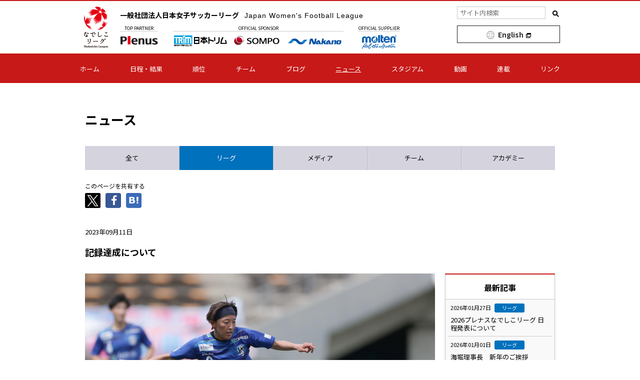

--- FILE ---
content_type: text/html
request_url: http://www.nadeshikoleague.jp/news/2023/0911_1134.html
body_size: 20404
content:
<!DOCTYPE html>
<html dir="ltr" lang="ja">
  <head>
    <meta charset="UTF-8" />
    <title>記録達成について | ニュース | 日本女子サッカーリーグ オフィシャルサイト</title>
    <meta content=" 【高村　ちさと 選手（オルカ）リーグ戦通算150試合出場達成】 ＜高村　ちさと 選手＞■達成試合2023プレナスなでしこリーグ1部第18節　スペランツァ大阪　vs　オルカ鴨川ＦＣ　＠ 万博記念競技場（大阪府）（2023/9/9） □初出場..." name="description" />
    <meta content="" name="keywords" />
    <meta content="日本女子サッカーリーグ オフィシャルサイト" property="og:site_name" />
    <meta content="記録達成について | ニュース" property="og:title" />
    <meta content="article" property="og:type" />
    <meta content=" 【高村　ちさと 選手（オルカ）リーグ戦通算150試合出場達成】 ＜高村　ちさと 選手＞■達成試合2023プレナスなでしこリーグ1部第18節　スペランツァ大阪　vs　オルカ鴨川ＦＣ　＠ 万博記念競技場（大阪府）（2023/9/9） □初出場..." property="og:description" />
    <meta content="http://www.nadeshikoleague.jp/news/2023/0911_1134.html" property="og:url" />


    
      
      <meta content="http://www.nadeshikoleague.jp/news/upload_file/NL23046_050.jpg" property="og:image" />
      
      


    <meta content="IE=Edge" http-equiv="X-UA-Compatible" />
<meta content="width=device-width" name="viewport" />
<meta content="telephone=no" name="format-detection" />
<meta content="summary" name="twitter:card" />
<meta content="日本女子サッカーリーグ" name="author" />
<link href="/img/share/favicon.png" rel="shortcut icon" />
<link href="/" rel="index" />
<link href="/css/s.css?20240711" rel="stylesheet" />
<link href="/css/s_2022.css?20260202" rel="stylesheet" />
<link href="/css/modal.css" rel="stylesheet" />
<link rel="preconnect" href="https://fonts.googleapis.com">
<link rel="preconnect" href="https://fonts.gstatic.com" crossorigin>
<link href="https://fonts.googleapis.com/css2?family=Noto+Sans+JP:wght@400;500;700&amp;display=swap" rel="stylesheet" />
<link href="https://fonts.googleapis.com/css2?family=Barlow:wght@600&display=swap" rel="stylesheet">


  </head>
  <body class="body-news body-news-detail" id="nadeshikoleague">
    <div id="page">
      <div id="header">
        <header role="banner">
          <p class="sp-enBtn">
  <a href="https://en.nadeshikoleague.jp/" target="_blank" class="sp-enBtn__link">EN</a>
</p>

<div class="siteSearch" role="search">
  <div class="inner">
    <form action="/search.html">
      <dl>
        <dt>
          <label for="siteSearch-text">サイト内検索</label>
        </dt>
        <dd>
          <input name="cx" type="hidden" value="017313668106200389793:mbzv0dihjrq" /><input class="siteSearch-text" id="siteSearch-text" name="q" placeholder="サイト内検索" size="10" type="text" /><input class="siteSearch-btn" name="sa" type="submit" value="検索" />
        </dd>
      </dl>
    </form>
  </div>
</div>

          <!-- -->

          <!-- Google Tag Manager -->
<noscript><iframe src="//www.googletagmanager.com/ns.html?id=GTM-TJRK8Z"
height="0" width="0" style="display:none;visibility:hidden"></iframe></noscript>
<script>(function(w,d,s,l,i){w[l]=w[l]||[];w[l].push({'gtm.start':
new Date().getTime(),event:'gtm.js'});var f=d.getElementsByTagName(s)[0],
j=d.createElement(s),dl=l!='dataLayer'?'&l='+l:'';j.async=true;j.src=
'//www.googletagmanager.com/gtm.js?id='+i+dl;f.parentNode.insertBefore(j,f);
})(window,document,'script','dataLayer','GTM-TJRK8Z');</script>
<!-- End Google Tag Manager -->

<div class="inner headerTop">
  <div class="group-logo">
	  <div class="group-logo-inner">
	<div class="sp-globalNavBtn">
		<p class="sp-toggleBtn">
			<span>開く</span>
		</p>
	  </div>
    <h1 class="logo">
      <a href="/"><img alt="なでしこLEAGUE" class="nadeshiko" src="/img/share/logo_nadeshiko.png" />一般社団法人日本女子サッカーリーグ <span lang="en">Japan Women's Football League</span></a>
    </h1>
	</div>
	<div id="sp-globalNav">
	<nav class="inner" role="navigation">
    <ul>
      <li class="nav-home">
        <a href="/">ホーム</a>
      </li>
      <li class="nav-match">
        <a href="/2025/nadeshiko1/">日程・結果</a>
      </li>
      <li class="nav-standings">
        <a href="/2025/nadeshiko1/standings.html">順位</a>
      </li>
      <li class="nav-club">
        <a href="/club/">チーム</a>
      </li>
      <li class="nav-blog">
        <a href="/blog/">ブログ</a>
      </li>
      <li class="nav-news">
        <a href="/news/">ニュース</a>
      </li>
      <li class="nav-stadium">
        <a href="/stadium/">スタジアム</a>
      </li>
      <li class="nav-movie">
        <a href="/movie/">動画</a>
      </li>
      <li class="nav-serial">
        <a href="/serial/">連載</a>
      </li>
      <li class="nav-link">
        <a href="/link/">リンク</a>
      </li>
    </ul>
    <div class="sp-siteSearch" role="search">
      <form action="/search.html" class="sp-siteSearch__form">
        <p class="sp-siteSearch__item">
          <input name="cx" type="hidden" value="017313668106200389793:mbzv0dihjrq" /><input class="sp-siteSearch__text" id="sp-siteSearch__text" name="q" placeholder="サイト内検索" size="10" type="text" /><input class="sp-siteSearch__btn" name="sa" type="submit" value="検索" />
        </p>
      </form>
    </div>
  </nav>
</div>
    <div class="area-partner">
      <dl>
        <dt>
          Top <br>Partner
        </dt>
        <dd>
          <ul>
            <li>
              <a href="https://www.plenus.co.jp/"><img alt="Plenus" src="/img/partner/top_partner_01.png" /></a>
            </li>
          </ul>
        </dd>
      </dl>
      <dl>
        <dt>
          Official <br>Sponsor
        </dt>
        <dd>
          <ul>
            <li>
              <a href="https://www.nihon-trim.co.jp/"><img alt="日本トリム" src="/img/partner/official_sp_04.png" /></a>
            </li>
            <li class="ml5">
              <a href="https://www.sompo-hd.com/"><img alt="ＳＯＭＰＯホールディングス" src="/img/partner/official_sp_05.png" /></a>
            </li>
            <li class="ml5">
              <a href="https://nakano-reiki.com/"><img alt="中野冷機" src="/img/partner/official_sp_06.png" /></a>
            </li>
          </ul>
        </dd>
      </dl>
      <dl>
        <dt>
          Official <br>Supplier
        </dt>
        <dd>
          <ul>
            <li>
              <a href="https://www.molten.co.jp/sports/jp/"><img alt="molten" src="/img/partner/supplier_01.png" /></a>
            </li>
          </ul>
        </dd>
      </dl>
    </div>
  </div>
  <div class="area-banner-long">
    <a href="https://en.nadeshikoleague.jp/" target="_blank" class="to_ensite">English</a>
  </div>
</div>

          
          <div id="globalNav">
  <nav class="inner" role="navigation">
    <p class="sp-pageTitle"></p>
    <ul>
      <li class="nav-home">
        <a href="/">ホーム</a>
      </li>
      <li class="nav-match">
        <a href="/2025/nadeshiko1/">日程・結果</a>
      </li>
      <li class="nav-standings">
        <a href="/2025/nadeshiko1/standings.html">順位</a>
      </li>
      <li class="nav-club">
        <a href="/club/">チーム</a>
      </li>
      <li class="nav-blog">
        <a href="/blog/">ブログ</a>
      </li>
      <li class="nav-news">
        <a href="/news/">ニュース</a>
      </li>
      <li class="nav-stadium">
        <a href="/stadium/">スタジアム</a>
      </li>
      <li class="nav-movie">
        <a href="/movie/">動画</a>
      </li>
      <li class="nav-serial">
        <a href="/serial/">連載</a>
      </li>
      <li class="nav-link">
        <a href="/link/">リンク</a>
      </li>
    </ul>
  </nav>
</div>

        </header>
      </div>

      <div id="contents">
        <main role="main">
          <header>
            <h1>
              ニュース
            </h1>
          </header>
          <div class="localnav col5 not-childList news">
            <ul>
              <li>
                <a href="/news/"><span>全て</span></a>
              </li>
              
              
              <li class="state-active">
                <a href="/news/league/"><span>リーグ</span></a>
              </li>
              
              
              
              <li>
                <a href="/news/media/"><span>メディア</span></a>
              </li>
              
              
              
              <li>
                <a href="/news/club/"><span>チーム</span></a>
              </li>
              
              
              
              <li>
                <a href="/news/academy/"><span>アカデミー</span></a>
              </li>
              
              
              
              
            </ul>
          </div>

          <article class="blog-detail" id="article-main">
            <div class="inner">
              <dl class="sns">
  <dt class="sns__ttl">このページを共有する</dt>
  <dd class="sns__list">
    <ul>
      <li class="sns-tw"><a href=""><img src="/img/share/sns_X.png" alt="ツイートする" width="31"></a></li>
      <li class="sns-fb"><a href=""><img src="/img/share/sns_facebook.jpg" alt="シェアする" width="31"></a></li>
      <li class="sns-hatena"><a href=""><img src="/img/share/sns_hatebu.jpg" alt="ブックマーク" width="31"></a></li>
      <li class="line"><a href=""><img src="/img/share/sns_line.jpg" alt="LINEで送る" width="31"></a></li>
    </ul>
  </dd>
</dl>

              <header>
                <div class="sub">
                  <p class="time">2023年09月11日</p>
                </div>
                <h2>
                  記録達成について
                </h2>
              </header>
              <div class="main">
                <div class="article-body">


                  <p><img alt="NL23046_050.jpg" src="/news/upload_file/NL23046_050.jpg" width="5040" height="3360" class="mt-image-none" /></p>
<p>【高村　ちさと 選手（オルカ）リーグ戦通算150試合出場達成】</p>
<p>＜高村　ちさと 選手＞<br />■達成試合<br />2023プレナスなでしこリーグ1部<br />第18節　スペランツァ大阪　vs　オルカ鴨川ＦＣ　＠ 万博記念競技場（大阪府）（2023/9/9）</p>
<p>□初出場<br />プレナスチャレンジリーグ2010 EAST<br />第13節　常盤木学園高等学校　vs　清水第八プレアデス　＠ 御殿場市陸上競技場（静岡県）（2010/9/5）</p>
                  
                </div>
                <dl class="sns">
  <dt class="sns__ttl">このページを共有する</dt>
  <dd class="sns__list">
    <ul>
      <li class="sns-tw"><a href=""><img src="/img/share/sns_X.png" alt="ツイートする" width="31"></a></li>
      <li class="sns-fb"><a href=""><img src="/img/share/sns_facebook.jpg" alt="シェアする" width="31"></a></li>
      <li class="sns-hatena"><a href=""><img src="/img/share/sns_hatebu.jpg" alt="ブックマーク" width="31"></a></li>
      <li class="line"><a href=""><img src="/img/share/sns_line.jpg" alt="LINEで送る" width="31"></a></li>
    </ul>
  </dd>
</dl>

                <div class="pageNav">
                  <ul>
                    <li class="prev"><a href="/news/2023/0906_1121.html#article-main" title="前の記事「試合情報（2023プレナスなでしこリーグ１部 第18節）」">前へ</a></li>
                    <li class="back">
                      <a href="/news/league/">一覧へ</a>
                    </li>
                    <li class="next"><a href="/news/2023/0913_1119.html#article-main" title="次の記事「試合情報（2023プレナスなでしこリーグ１部 第19節）」">次へ</a></li>
                  </ul>
                </div>
              </div>
              <div class="side">
                <nav><h2>最新記事</h2><ul class="recentList"><li><a href="/news/2026/0127_1600.html"><span class="date">2026年01月27日</span><span class="icon-category league">リーグ</span><span class="title">2026プレナスなでしこリーグ 日程発表について</span></a></li><li><a href="/news/2026/0101_0000.html"><span class="date">2026年01月01日</span><span class="icon-category league">リーグ</span><span class="title">海堀理事長　新年のご挨拶</span></a></li><li><a href="/news/2025/1215_1125.html"><span class="date">2025年12月15日</span><span class="icon-category club">チーム</span><span class="title">試合レポート：皇后杯準決勝　伊賀ＦＣくノ一三重 vs ＩＮＡＣ神戸レオネッサ</span></a></li><li><a href="/news/2025/1210_1800.html"><span class="date">2025年12月10日</span><span class="icon-category league">リーグ</span><span class="title">2026シーズンチーム編成および開幕日・大会期間決定のお知らせ</span></a></li><li><a href="/news/2025/1208_1210.html"><span class="date">2025年12月08日</span><span class="icon-category club">チーム</span><span class="title">試合レポート：皇后杯準々決勝　伊賀ＦＣくノ一三重 vs 日体大ＳＭＧ横浜</span></a></li><li><a href="/news/2025/1208_1200.html"><span class="date">2025年12月08日</span><span class="icon-category club">チーム</span><span class="title">試合レポート：皇后杯準々決勝　セレッソ大阪ヤンマーレディース vs 朝日インテック・ラブリッジ名古屋</span></a></li><li><a href="/news/2025/1208_1150.html"><span class="date">2025年12月08日</span><span class="icon-category club">チーム</span><span class="title">試合レポート：皇后杯準々決勝　サンフレッチェ広島レジーナ vs ＡＳハリマアルビオン</span></a></li><li><a href="/news/2025/1125_1205.html"><span class="date">2025年11月25日</span><span class="icon-category club">チーム</span><span class="title">試合レポート：皇后杯3回戦　三菱重工浦和レッズレディース vs 伊賀ＦＣくノ一三重</span></a></li><li><a href="/news/2025/1125_1203.html"><span class="date">2025年11月25日</span><span class="icon-category club">チーム</span><span class="title">試合レポート：皇后杯3回戦　ＡＣ長野パルセイロ・レディース vs 朝日インテック・ラブリッジ名古屋</span></a></li><li><a href="/news/2025/1125_1202.html"><span class="date">2025年11月25日</span><span class="icon-category club">チーム</span><span class="title">試合レポート：皇后杯3回戦　ＡＳハリマアルビオン vs ＪＦＡアカデミー福島</span></a></li></ul></nav>

              </div>
            </div>
          </article>
        </main>
      </div>

</div>
    <div id="footer">
  <footer>
    <div class="btn-pagetop">
      <a href="#page">Page Top</a>
    </div>
    <div class="bnr-sp">
      <a href="https://media.nadeshikoleague.jp/"><img alt="なでしこLEAGUE メディアチャンネル" src="/img/bnr/media_sp.png" /></a>
    </div>
    <div class="footerNav" role="navigation">
      <div class="inner">
        <div class="grid">
          <ul>
            <li>
              <a href="/">ホーム</a>
            </li>
            <li>
              <a href="/2025/nadeshiko1/">日程・結果</a><span class="sp-toggleBtn">開く</span>
              <ul>
                <li>
                  <a href="/2025/nadeshiko1/">なでしこリーグ1部</a>
                </li>
                <li>
                  <a href="/2025/nadeshiko2/">なでしこリーグ2部</a>
                </li>
              </ul>
            </li>
            <li>
              <a href="/2025/nadeshiko1/standings.html">順位</a><span class="sp-toggleBtn">開く</span>
              <ul>
                <li>
                  <a href="/2025/nadeshiko1/standings.html">なでしこリーグ1部</a>
                </li>
                <li>
                  <a href="/2025/nadeshiko2/standings.html">なでしこリーグ2部</a>
                </li>
              </ul>
            </li>
          </ul>
        </div>
        <div class="grid">
          <ul>
            <li>
              <a href="/club/">チーム</a><span class="sp-toggleBtn">開く</span>
              <ul>
                <li>
                  <a href="/club/#league1">なでしこリーグ1部</a>
                </li>
                <li>
                  <a href="/club/#league2">なでしこリーグ2部</a>
                </li>
              </ul>
            </li>
            <li>
              <a href="/blog/">ブログ</a><span class="sp-toggleBtn">開く</span>
              <ul>
                <li>
                  <a href="/blog/#league1">なでしこリーグ1部</a>
                </li>
                <li>
                  <a href="/blog/#league2">なでしこリーグ2部</a>
                </li>
              </ul>
            </li>
          </ul>
        </div>
        <div class="grid">
          <ul>
            <li>
              <a href="/news/">ニュース</a><span class="sp-toggleBtn">開く</span>
              <ul>
                <li>
                  <a href="/news/league/">リーグ</a>
                </li>
                <li>
                  <a href="/news/media/">メディア</a>
                </li>
                <li>
                  <a href="/news/club/">チーム</a>
                </li>
                <li>
                  <a href="/news/academy/">アカデミー</a>
                </li>
              </ul>
            </li>
            <li>
              <a href="/stadium/">スタジアム</a>
            </li>
            <li>
              <a href="/movie/">動画</a>
            </li>
            <li>
              <a href="/serial/">連載</a>
            </li>
          </ul>
        </div>
        <div class="grid">
          <ul>
            <li>
              <a href="/league/officer.html">組織概要</a><span class="sp-toggleBtn">開く</span>
              <ul>
                <li>
                  <a href="/league/biography.html">ヒストリー</a>
                </li>
                <li>
                  <a href="/league/policy_rule.html">各種規則等</a>
                </li>
              </ul>
            </li>
            <li>
              <a href="/link/">リンク</a>
            </li>
            <li>
              <a href="/data/">過去の記録</a><span class="sp-toggleBtn">開く</span>
              <ul>
		<li>
                  <a href="/data/mvp.html">表彰一覧</a>
		</li>
              </ul>
            </li>
                        <li>
              <a href="/contact/index.html">お問い合わせ</a><span class="sp-toggleBtn">開く</span>
              <ul>
              <a href="/contact/privacy.html">プライバシーポリシー</a><span class="sp-toggleBtn">開く</span>
              </ul>
            </li>
          </ul>
        </div>
        <div class="bnr">
          <a href="https://media.nadeshikoleague.jp/"><img alt="なでしこLEAGUE メディアチャンネル" src="/img/bnr/media.png" /></a>
        </div>
      </div>
    </div>
    <div class="copyright" role="contentinfo">
      <p class="inner">
        <small>Copyright &copy; 2006-2026 Japan Women's Football League. All Rights Reserved.</small>
      </p>
    </div>
  </footer>
</div>

    <script src="/js/jquery.js"></script>
<!--<script src="/system/js/nadeshiko_core_2026.js?_=20260204"></script>-->
<script src="/js/share.js?_=20220312"></script>
<script src="/js/jquery.bxslider.min.js"></script>
<script src="/js/bxslider_setting.js"></script>
<script src="/js/modal.js"></script>
<script src="/js/modal-html5video.js"></script>

    <script src="/js/sns.js"></script>
  </body>
</html>


--- FILE ---
content_type: application/javascript
request_url: http://www.nadeshikoleague.jp/js/sns.js
body_size: 832
content:
// SNSボタン

$(function () {
  var shareTitle = encodeURI($('title').html());
  var shareUrl = encodeURI(document.URL);
  $('.sns .sns-tw a').attr("href", "http://twitter.com/share?url=" + shareUrl + "&text=" + shareTitle);
  $('.sns .sns-fb a').attr("href", "http://www.facebook.com/share.php?u=" + shareUrl + "&t=" + shareTitle);
  $('.sns .sns-gp a').attr("href", "https://plus.google.com/share?url=" + shareUrl);
  $('.sns .sns-hatena a').attr("href", "http://b.hatena.ne.jp/add?mode=confirm&url=" + shareUrl + "&title=" + shareTitle);
  $('.sns [class^="sns-"] a').click(function () {
    window.open(this.href, "social_window", "width=600,height=600,resizable=yes,scrollbars=yes,toolbar=yes");
    return false;
  });

  $('.sns .line a').attr("href", "http://line.me/R/msg/text/?" + shareTitle + "%0D%0A" + shareUrl);
});

--- FILE ---
content_type: application/javascript
request_url: http://www.nadeshikoleague.jp/js/share.js?_=20220312
body_size: 15738
content:
// share js

// fixHeight
/* fixHeight - jQuery Plugin * http://www.starryworks.co.jp/blog/tips/javascript/fixheightjs.html * Author Koji Kimura @ STARRYWORKS inc. * http://www.starryworks.co.jp/ * Licensed under the MIT License */
(function(a){function f(b){var d=a(b);if(d.data("fixHeightChildrenGroups"))return d.data("fixHeightChildrenGroups");var e=[];var f=d.find(".fixHeightChild");if(f.length)e.push(f);var g=d.find("*[class*='fixHeightChild']:not(.fixHeightChild)");if(g.length){var h={};g.each(function(){var b=a(this).attr("class").split(" ");var c;var d=b.length;var e;for(c=0;c<d;c++){e=b[c].match(/fixHeightChild[a-z0-9_-]+/i);if(!e)continue;e=e.toString();if(e)h[e]=e}});for(var i in h)e.push(d.find("."+i))}if(!e.length){f=d.children();if(f.length)e.push(f)}d.data("fixHeightChildrenGroups",e);c.push(d);return e}function g(){if(b)return;b=true;e=a(document).append('<div style="position:absolute;left:-9999px;top:-9999px;">s</div>');setInterval(a.checkFixHeight,1e3);a(window).resize(a.checkFixHeight);a.checkFixHeight();a(window).load(function(){a.checkFixHeight(true)})}var b=false;var c=[];var d=0;var e;a.fn.fixHeight=function(){this.each(function(){var b=f(this);a.each(b,function(){var b=a(this);if(!b.filter(":visible").length)return;var c=[];var d=0;b.each(function(){if(d!=a(this).position().top){a(c).sameHeight();c=[];d=a(this).position().top}c.push(this)});if(c.length)a(c).sameHeight()})});g();return this};a.checkFixHeight=function(b){if(e.height()==d&&b!==true)return;d=e.height();a(c).fixHeight()};a.fn.sameHeight=function(){var b=0;this.css("height","auto");this.each(function(){if(a(this).height()>b)b=a(this).height()});return this.height(b)}})(jQuery);


!function($) {

  var loadedResources = $.loadedResources = {},
      dataKeys = {
        rolloverNormal: 'rollover-normal',
        rolloverActive: 'rollover-active',
        rolloverDisabled: 'rollover-disabled',
        showByScrollShownBottom: 'showByScroll-shown-bottom'
      };

  /**
   * External Link
   */
  $.fn.externalLink = function(options) {
    options = $.extend({}, $.fn.externalLink.defaultOptions, options);

    var $el = this;

    if (options.excludeSelector) {
      $el = $el.not(options.excludeSelector);
    }

    if (options.excludeDomains && options.excludeDomains.length) {
      $el = $el.excludeDomainFilter(options.excludeDomains);
    }

    if (options.includePrefixes) {
      $el = $el.filter(function() {
        return ($(this).attr('href') || '').indexOf(options.includePrefixes) === 0;
      });
    }

    $el.attr('target', '_blank');

    if (options.excludeInsertHTMLSelector) {
      $el = $el.not(options.excludeInsertHTMLSelector);
    }

    if (options.excludeInsertHTMLDomains.length) {
      $el = $el.excludeDomainFilter(options.excludeInsertHTMLDomains);
    }

    options.beforeHTML && $el.prepend(options.beforeHTML);
    options.afterHTML && $el.append(options.afterHTML);

    return $el;
  };

  $.fn.externalLink.defaultOptions = {
    excludeSelector: null,
    excludeInsertHTMLSelector: ':has(img)',
    excludeDomains: [location.hostname],
    excludeInsertHTMLDomains: [],
    includePrefixes: 'http',
    beforeHTML: null,
    afterHTML: null
  };


  /**
   * Exclude domain filter
   */
  $.fn.excludeDomainFilter = function(domains) {
    var rIgnoreURL = new RegExp('^https?://(' + domains.join('|') + ')');
    return this.filter(function() {
      return !rIgnoreURL.test(this.href);
    });
  };


  /**
   * Smooth Scroll
   */
  $.fn.smoothScroll = function(top, options) {
    options = $.extend({}, $.fn.smoothScroll.defaultOptions, options);

    var $doc = $(document),
        $scroller = $('html,body');

    $doc.off('click.smoothScroll');
    $doc.on('click.smoothScroll', this.selector, function(event) {
      var $target = $('#' + this.href.split('#')[1]),
          offsetTop = $target.offset().top|0;

      if ($target.length && $(window).scrollTop() !== offsetTop) {
        event.preventDefault();
        event.stopPropagation();
        $scroller.stop(true, false);
        $scroller.animate({scrollTop: offsetTop}, options.duration);
      }
    });

    if ($doc.data('smoothScroll:initialized')) {
      return;
    }

    $doc.data('smoothScroll:initialized', true);

    $doc.on('mousewheel.smoothScroll', function() {
      $scroller.stop(true, false);
    });

    $doc.on('keydown.smoothScroll', function(event) {
      if (event.keyCode === 38 || event.keyCode === 40) {
        $scroller.stop(true, false);
      }
    });
  };

  $.fn.smoothScroll.defaultOptions = {
    duration: 800
  };


  /**
   * Active Navigation
   */
  $.fn.activeNavigation = function() {
    var origin = location.protocol + '//' + location.hostname;

    return this.each(function() {
      var $link, $img, targetId, panelId
          path = location.pathname,
          $target = $(this).find('a');

      while (path !== '/') {
        $link = $target.filter(function() {
          return this.href.replace(origin, '') === path;
        });

        if ($link.length) {
          break;
        }

        path = path.split('/');
        if (path.pop() === '') {
          path.pop();
        }
        path = path.join('/') + '/';
      }

      $img = $link.find('img');
      if ($img.length && $img.data(dataKeys.rolloverNormal)) {
        $img.rollover(true);
        $img.disableRollover(true);
      }

      $link.closest('li').addClass('state-active')
           .parents('li').addClass('parentActive');

			targetId = $link.parents('div').attr('id');
			if(targetId){
				$('[aria-controls=' + targetId + ']')
					.attr('aria-selected', true)
					.parents('ul').find('a').not('[aria-controls=' + targetId + ']')
					.attr('aria-selected', false);
				$('#'+targetId).attr('aria-hidden', false)
					.siblings('div').attr('aria-hidden', true);
			}

    });
  };


//selectTab
	$.fn.selectTab = function(options) {
		options = $.extend({}, $.fn.selectTab.defaultOptions, options);

		this.on('click.selectTab', function(event) {
			event.preventDefault();
			var $this = $(this)
				, tabDisp = options.tabDisp
				, panelDisp = options.panelDisp
				, slctAria = '#'+$this.attr(options.panelId)
				, $tablist = $this.parent().parent()
				, $tabArea = $(slctAria).parent()
			;
			if($(slctAria).size() < 1) return false;
			$tablist.find('li > a').attr(tabDisp, false);
			$this.attr(tabDisp, true);
			$tabArea.children('[role=tabpanel]').not(slctAria).attr(panelDisp, true);
			$(slctAria).attr(panelDisp, false);
		});
	};

	$.fn.selectTab.defaultOptions = {
		tabDisp: 'aria-selected'
		, panelId: 'aria-controls'
		, panelDisp: 'aria-hidden'
	};

//selectSPTab
	$.fn.selectSPTab = function() {
		this.on('click.selectSPTab', function(event) {
			event.preventDefault();
			var $btn = $(this).attr('class')
			, $t = $(this).parent().prev().children('li')
			, $p = $(this).parent().next().children('div')
			, cnt = $p.size()
			, dispPanel = 0;
			$p.each(function(i){
				if($(this).attr('aria-hidden') === 'false') dispPanel = i;
			});
			if($btn.match(/prev/)) dispPanel--;
			else if($btn.match(/next/)) dispPanel++;
			if(dispPanel < 0) dispPanel = (cnt-1);
			if(dispPanel >= cnt) dispPanel = 0;
			$p.attr('aria-hidden', true)
				.eq(dispPanel).attr('aria-hidden', false);
			$t.children('a').attr('aria-selected', false);
			$t.eq(dispPanel).children('a').attr('aria-selected', true);
		});
	};


//pageTitle
    $.fn.pageTitle = function(options) {
        options = $.extend({}, $.fn.pageTitle.defaultOptions, options);
        var npc = $('body').attr('class')
        , cpc = 'nav-'+npc.split(/(body-|\s)/g)[2]
        , insertTag = options.insTag
        , npt;
        this.each(function(){
            if($(this).attr('class') == cpc) {
                npt = $(this).text();
                return false;
            }
        });

				if(!npt) npt = $('main[role=main] > header > h1').text();
        for(var i in insertTag){
            $(insertTag[i]).text(npt);
        }

    };
    $.fn.pageTitle.defaultOptions = {
        insTag: [
            '.sp-pageTitle'
        ]
    };

//tableElementFix
	$.fn.tableElementFix = function(options){
		if(this.size() < 1) return false;
		options = $.extend({}, $.fn.tableElementFix.defaultOptions, options);
		var position = options.fixPosition
		, $this = this
		, $window = $(window)
		, $document = $(document)
		, $e
		, timer = false
		;

		if(position.left || position.top){
			$this.parent().css({'position': 'relative'});
		}

		if(position.top){
			var fixPoint = ($this.offset().top-$('#'+position.top.id).height());
			$e = $this.clone().css({
				'position': 'fixed', 'top':0, 'left': $this.offset().left
				, 'width': $this.width(), 'overflow': 'hidden'
			});
			$e.children('table').attr('id', position.top.id);
			$e.find('tr').not(':first').remove();
			this.after($e);
		}

		if(position.left){
			$e = $this.clone().css({
				'position': 'absolute', 'top': 0, 'left': 0
			});
			$e.find('table').css({'width': 'auto'})
				.attr('id', position.left.id);
			$e.find('tr').each(function(i){
				var h = $this.find('tr').eq(i).outerHeight();
				$(this).find('th, td').not(':first').remove();
				$(this).css({
					'height': h
					, 'background-color': '#fff'
				});
			});
			this.after($e);
		}

		windowSizeCheck();

		$window.resize(windowSizeCheck);
		$document.scroll(positionCheck);

		$this.scroll(function(){
			var tp = $this.offset();
			if(position.top) {
				if($(this).scrollLeft() < 0) $('#'+position.top.id).css({'margin-left': 0});
				else $('#'+position.top.id).css({'margin-left': -$this.scrollLeft()});
			}
		});

		function positionCheck(){
			var ts = $document.scrollTop()
			, $table = $this.children('table');
			if(position.top) {
				var fixPoint = ($this.offset().top-$('#'+position.top.id).height());
				var releasePoint = ($this.offset().top+$table.height()-$('#'+position.top.id).height());
				var leftSC = {'margin-left': -$this.scrollLeft()};
				if(ts < $this.offset().top){
					$('#'+position.top.id).parent().css({'top': fixPoint});
					$('#'+position.top.id).css(leftSC);
				} else if(ts > releasePoint){
					$('#'+position.top.id).parent().css({'top': releasePoint-ts});
					$('#'+position.top.id).css(leftSC);
				} else {
					$('#'+position.top.id).parent().css({'top': 0});
					$('#'+position.top.id).css(leftSC);
				}
			}
		}

		function windowSizeCheck(){
			var p = $this.offset().top;
			if($this.css('overflow-x') == 'auto') {
				if (timer !== false) clearTimeout(timer);
				timer = setTimeout(function() {
					if(p != $this.offset().top) {
						windowSizeCheck();
					} else {
						if(position.left) $('#'+position.left.id).parent().show();
						if(position.top) {
							$('#'+position.top.id).parent().css({'width': $this.width()});
							$('#'+position.top.id).show();
						}
					}
				}, 200);

				positionCheck();
			} else {
				if(position.left) $('#'+position.left.id).parent().hide();
				if(position.top) $('#'+position.top.id).hide();
			}
		}
	};

	$.fn.tableElementFix.defaultOptions = {
		'fixPosition': {
			'left': {
				'id': 'tableElementFixLeft'
			}
			, 'top': {
				'id': 'tableElementFixTop'
			}
		}
	};

}(jQuery);


/*
 * スマホ・PC出し分け
 **/

function resetFunction(mediaQueryList){
  if(mediaQueryList.matches){
    implementPcFunc();
    destroySpFunc();
  }else{
    implementSpFunc();
    destroyPcFunc();
  }
}

/*
 * スマホ専用機能 適用
 **/
function implementSpFunc(){

  // スマホ用 aタグ href を tel: に切り替え
  var ua = navigator.userAgent;
  if(ua.indexOf('iPhone') > 0 || ua.indexOf('Android') > 0){
      $('.telLink').each(function(i,e){
        var str;
        if($(this).get(0).tagName == "IMG"){
          str = $(e).attr('alt').replace(/[Ａ-Ｚａ-ｚ０-９]/g,function($0){
              return String.fromCharCode(parseInt($0.charCodeAt(0))-0xFEE0);
          });;
          str = str.match(/(([0-9]{1,3}[-()?（）ー]+)?([0-9]{2,4}[-()?（）ー]+){2,3}[0-9]{2,4})/g)[0];
          $(this).wrap($('<a>').attr('href', 'tel:' + str.replace(/[（）?ー]/g, '').replace(/[\(\)-]/g, '')));
        }else{
          str = $(this).text();
          $(this).html($('<a>').attr('href', 'tel:' + str.replace(/[-\(\)]/g, '')).append(str + '</a>'));
        }
      });
  }

  // fixHeight
  $(".fixHeight").fixHeight();


}

/*
 * スマホ専用機能リセット
 **/
function destroySpFunc(){
}


/*
 * PC専用機能 適用
 **/
function implementPcFunc(){
  // fixHeight
  $(".fixHeight").fixHeight();
}

/*
 * PC用機能リセット
 **/
function destroyPcFunc(){
}


/*
 * スマホ、PC共通で使うモジュール
 **/
$(function(){

  // スマホ用toggle、サイト内検索のボタン
  $('#header .siteSearch dl dt, .sp-toggleBtn').click(function () {
    $(this).toggleClass('state-open');
    $(this).next().slideToggle('normal');
  });
	
//スマホグローバルナビ
	$('.sp-globalNavBtn').click(function () {
		$('#sp-globalNav nav').slideToggle('normal');
	});
	
  
	//テーブル固定
	$('.fightTable').tableElementFix();

	// ページタイトル
  $('#globalNav li').pageTitle();

  // タブ
  $('[role=tab]').selectTab();

  // スマホタブ
  $('.game_tab-change > li').selectSPTab();

  // PDFアイコン
  $('a[href$=".pdf"], a[href$=".PDF"]').not(':has(img)').append('<img src="/img/share/icon_pdf.png" alt="PDF" class="fileIcon">');

  // Zipファイルアイコン
  $('a[href$=".zip"], a[href$=".ZIP"]').not(':has(img)').prepend('<img src="/img/share/icon_zip.png" alt="Zip" class="fileIcon">');

  // 外部リンクを別窓で
  var altOfExternalLink = $('html').attr('lang') === 'ja' ? '別窓で表示' : 'Open in a new window',
      externalOptions = {
        afterHTML: '<img src="/img/share/icon_blank.png" class="externalIcon" width="10" height="10" alt="別窓で表示する">',
        excludeInsertHTMLSelector: ':has(img), a[href$=".pdf"], a[href$=".PDF"], a[href$=".zip"], a[href$=".ZIP"]'
      };

  $('#page a').externalLink(externalOptions);
  $('a.externalLink, .externalLink a, a[target="_blank"], a[href$=".pdf"], a[href$=".PDF"], a[href$=".zip"], a[href$=".ZIP"]').externalLink($.extend(externalOptions, {
    excludeDomains: null,
    includePrefixes: null
  }));

  // Smooth Scroll
  $('a[href^="#page"], a[href^="#section-"]').smoothScroll();

  // Active Navigation
  $('.localnav-clubList.tab [role="tabpanel"] ul').activeNavigation();


  // ブログの年部分
  var openBtn ="#contents .yearList li + li span";
  var hideContents ="#contents .yearList li + li ul";

  $(hideContents).hide();
  $(openBtn).click(function(){
    var index = $(openBtn).index(this);
    $(this).toggleClass("open");
    $(hideContents).eq(index).slideToggle('slow');
  }).css("cursor","pointer");

  //matchMedia イベントリスナー実装
  try{
    wmm = window.matchMedia("(min-width: 641px)");
    wmm.addListener(resetFunction);
    resetFunction(wmm);
  }catch(e){}

});



// NEWマーク
var pass = 48;

var content = 'New';

var currentDate = new Date();
var spans = document.getElementsByTagName('span');
for (i = 0; i < spans.length; i++) {
    if (spans[i].getAttribute('class') == 'new' ||
        spans[i].getAttribute('className') == 'new') {
        if (spans[i].childNodes[0]) {
            time = spans[i].childNodes[0].nodeValue.split(":");
            var entryDate = new Date(time[0], time[1]-1, time[2], time[3], time[4], time[5]);
            var now = (entryDate.getTime() - currentDate.getTime())/(60*60*1000);
            now = Math.ceil(now);
            if(-now <= pass){
                spans[i].innerHTML = content;
                spans[i].style.display = 'inline-block';
            }
        }
    }
}
